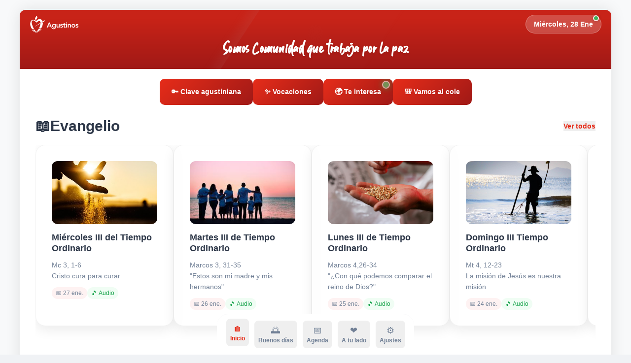

--- FILE ---
content_type: text/css; charset=utf-8
request_url: https://www.appagustinos.es/static/css/main.4be839bc.css
body_size: 8210
content:
*,::backdrop,:after,:before{--tw-border-spacing-x:0;--tw-border-spacing-y:0;--tw-translate-x:0;--tw-translate-y:0;--tw-rotate:0;--tw-skew-x:0;--tw-skew-y:0;--tw-scale-x:1;--tw-scale-y:1;--tw-pan-x: ;--tw-pan-y: ;--tw-pinch-zoom: ;--tw-scroll-snap-strictness:proximity;--tw-gradient-from-position: ;--tw-gradient-via-position: ;--tw-gradient-to-position: ;--tw-ordinal: ;--tw-slashed-zero: ;--tw-numeric-figure: ;--tw-numeric-spacing: ;--tw-numeric-fraction: ;--tw-ring-inset: ;--tw-ring-offset-width:0px;--tw-ring-offset-color:#fff;--tw-ring-color:#3b82f680;--tw-ring-offset-shadow:0 0 #0000;--tw-ring-shadow:0 0 #0000;--tw-shadow:0 0 #0000;--tw-shadow-colored:0 0 #0000;--tw-blur: ;--tw-brightness: ;--tw-contrast: ;--tw-grayscale: ;--tw-hue-rotate: ;--tw-invert: ;--tw-saturate: ;--tw-sepia: ;--tw-drop-shadow: ;--tw-backdrop-blur: ;--tw-backdrop-brightness: ;--tw-backdrop-contrast: ;--tw-backdrop-grayscale: ;--tw-backdrop-hue-rotate: ;--tw-backdrop-invert: ;--tw-backdrop-opacity: ;--tw-backdrop-saturate: ;--tw-backdrop-sepia: ;--tw-contain-size: ;--tw-contain-layout: ;--tw-contain-paint: ;--tw-contain-style: }/*
! tailwindcss v3.4.17 | MIT License | https://tailwindcss.com
*/*,:after,:before{border:0 solid #e5e7eb;box-sizing:border-box}:after,:before{--tw-content:""}:host,html{-webkit-text-size-adjust:100%;font-feature-settings:normal;-webkit-tap-highlight-color:transparent;font-family:ui-sans-serif,system-ui,sans-serif,Apple Color Emoji,Segoe UI Emoji,Segoe UI Symbol,Noto Color Emoji;font-variation-settings:normal;line-height:1.5;tab-size:4}body{line-height:inherit;margin:0}hr{border-top-width:1px;color:inherit;height:0}abbr:where([title]){-webkit-text-decoration:underline dotted;text-decoration:underline dotted}h1,h2,h3,h4,h5,h6{font-size:inherit;font-weight:inherit}a{color:inherit;text-decoration:inherit}b,strong{font-weight:bolder}code,kbd,pre,samp{font-feature-settings:normal;font-family:ui-monospace,SFMono-Regular,Menlo,Monaco,Consolas,Liberation Mono,Courier New,monospace;font-size:1em;font-variation-settings:normal}small{font-size:80%}sub,sup{font-size:75%;line-height:0;position:relative;vertical-align:initial}sub{bottom:-.25em}sup{top:-.5em}table{border-collapse:collapse;border-color:inherit;text-indent:0}button,input,optgroup,select,textarea{font-feature-settings:inherit;color:inherit;font-family:inherit;font-size:100%;font-variation-settings:inherit;font-weight:inherit;letter-spacing:inherit;line-height:inherit;margin:0;padding:0}button,select{text-transform:none}button,input:where([type=button]),input:where([type=reset]),input:where([type=submit]){-webkit-appearance:button;background-color:initial;background-image:none}:-moz-focusring{outline:auto}:-moz-ui-invalid{box-shadow:none}progress{vertical-align:initial}::-webkit-inner-spin-button,::-webkit-outer-spin-button{height:auto}[type=search]{-webkit-appearance:textfield;outline-offset:-2px}::-webkit-search-decoration{-webkit-appearance:none}::-webkit-file-upload-button{-webkit-appearance:button;font:inherit}summary{display:list-item}blockquote,dd,dl,figure,h1,h2,h3,h4,h5,h6,hr,p,pre{margin:0}fieldset{margin:0}fieldset,legend{padding:0}menu,ol,ul{list-style:none;margin:0;padding:0}dialog{padding:0}textarea{resize:vertical}input::placeholder,textarea::placeholder{color:#9ca3af;opacity:1}[role=button],button{cursor:pointer}:disabled{cursor:default}audio,canvas,embed,iframe,img,object,svg,video{display:block;vertical-align:middle}img,video{height:auto;max-width:100%}[hidden]:where(:not([hidden=until-found])){display:none}.pointer-events-none{pointer-events:none}.visible{visibility:visible}.fixed{position:fixed}.absolute{position:absolute}.relative{position:relative}.inset-0{inset:0}.inset-x-0{left:0;right:0}.-right-1\/2{right:-50%}.-top-1\/2{top:-50%}.bottom-0{bottom:0}.bottom-2{bottom:.5rem}.bottom-5{bottom:1.25rem}.bottom-8{bottom:2rem}.left-0{left:0}.left-1\/2{left:50%}.left-5{left:1.25rem}.right-0{right:0}.right-1{right:.25rem}.right-2{right:.5rem}.right-20{right:5rem}.right-4{right:1rem}.right-5{right:1.25rem}.top-0{top:0}.top-1\/2{top:50%}.top-4{top:1rem}.z-10{z-index:10}.z-20{z-index:20}.z-30{z-index:30}.z-40{z-index:40}.z-50{z-index:50}.z-\[9999\]{z-index:9999}.mx-1{margin-left:.25rem;margin-right:.25rem}.mx-4{margin-left:1rem;margin-right:1rem}.mx-5{margin-left:1.25rem;margin-right:1.25rem}.mx-auto{margin-left:auto;margin-right:auto}.-mt-24{margin-top:-6rem}.mb-0{margin-bottom:0}.mb-1{margin-bottom:.25rem}.mb-10{margin-bottom:2.5rem}.mb-2{margin-bottom:.5rem}.mb-3{margin-bottom:.75rem}.mb-4{margin-bottom:1rem}.mb-5{margin-bottom:1.25rem}.mb-6{margin-bottom:1.5rem}.mb-8{margin-bottom:2rem}.ml-1{margin-left:.25rem}.ml-2{margin-left:.5rem}.ml-6{margin-left:1.5rem}.mr-2{margin-right:.5rem}.mr-6{margin-right:1.5rem}.mt-1{margin-top:.25rem}.mt-1\.5{margin-top:.375rem}.mt-2{margin-top:.5rem}.mt-20{margin-top:5rem}.mt-3{margin-top:.75rem}.mt-4{margin-top:1rem}.mt-6{margin-top:1.5rem}.mt-8{margin-top:2rem}.block{display:block}.inline-block{display:inline-block}.flex{display:flex}.inline-flex{display:inline-flex}.grid{display:grid}.hidden{display:none}.h-0{height:0}.h-1{height:.25rem}.h-10{height:2.5rem}.h-12{height:3rem}.h-14{height:3.5rem}.h-16{height:4rem}.h-2{height:.5rem}.h-20{height:5rem}.h-24{height:6rem}.h-3{height:.75rem}.h-32{height:8rem}.h-4{height:1rem}.h-40{height:10rem}.h-48{height:12rem}.h-5{height:1.25rem}.h-6{height:1.5rem}.h-64{height:16rem}.h-8{height:2rem}.h-80{height:20rem}.h-9{height:2.25rem}.h-auto{height:auto}.h-full{height:100%}.max-h-\[80vh\]{max-height:80vh}.max-h-screen{max-height:100vh}.min-h-screen{min-height:100vh}.w-0{width:0}.w-1{width:.25rem}.w-10{width:2.5rem}.w-12{width:3rem}.w-14{width:3.5rem}.w-16{width:4rem}.w-2{width:.5rem}.w-20{width:5rem}.w-24{width:6rem}.w-3{width:.75rem}.w-4{width:1rem}.w-44{width:11rem}.w-5{width:1.25rem}.w-6{width:1.5rem}.w-8{width:2rem}.w-9{width:2.25rem}.w-\[94\%\]{width:94%}.w-auto{width:auto}.w-full{width:100%}.min-w-0{min-width:0}.max-w-4xl{max-width:56rem}.max-w-\[98\%\]{max-width:98%}.max-w-full{max-width:100%}.max-w-md{max-width:28rem}.max-w-none{max-width:none}.max-w-sm{max-width:24rem}.flex-1{flex:1 1}.flex-shrink-0{flex-shrink:0}.-translate-x-1\/2{--tw-translate-x:-50%}.-translate-x-1\/2,.-translate-y-1{transform:translate(var(--tw-translate-x),var(--tw-translate-y)) rotate(var(--tw-rotate)) skewX(var(--tw-skew-x)) skewY(var(--tw-skew-y)) scaleX(var(--tw-scale-x)) scaleY(var(--tw-scale-y))}.-translate-y-1{--tw-translate-y:-0.25rem}.-translate-y-1\/2{--tw-translate-y:-50%}.-translate-y-1\/2,.-translate-y-full{transform:translate(var(--tw-translate-x),var(--tw-translate-y)) rotate(var(--tw-rotate)) skewX(var(--tw-skew-x)) skewY(var(--tw-skew-y)) scaleX(var(--tw-scale-x)) scaleY(var(--tw-scale-y))}.-translate-y-full{--tw-translate-y:-100%}.translate-y-0{--tw-translate-y:0px}.translate-y-0,.translate-y-full{transform:translate(var(--tw-translate-x),var(--tw-translate-y)) rotate(var(--tw-rotate)) skewX(var(--tw-skew-x)) skewY(var(--tw-skew-y)) scaleX(var(--tw-scale-x)) scaleY(var(--tw-scale-y))}.translate-y-full{--tw-translate-y:100%}.transform{transform:translate(var(--tw-translate-x),var(--tw-translate-y)) rotate(var(--tw-rotate)) skewX(var(--tw-skew-x)) skewY(var(--tw-skew-y)) scaleX(var(--tw-scale-x)) scaleY(var(--tw-scale-y))}@keyframes pulse{50%{opacity:.5}}.animate-pulse{animation:pulse 2s cubic-bezier(.4,0,.6,1) infinite}@keyframes spin{to{transform:rotate(1turn)}}.animate-spin{animation:spin 1s linear infinite}.cursor-default{cursor:default}.cursor-not-allowed{cursor:not-allowed}.cursor-pointer{cursor:pointer}.list-disc{list-style-type:disc}.grid-cols-1{grid-template-columns:repeat(1,minmax(0,1fr))}.grid-cols-2{grid-template-columns:repeat(2,minmax(0,1fr))}.grid-cols-3{grid-template-columns:repeat(3,minmax(0,1fr))}.grid-cols-7{grid-template-columns:repeat(7,minmax(0,1fr))}.flex-col{flex-direction:column}.flex-wrap{flex-wrap:wrap}.items-start{align-items:flex-start}.items-center{align-items:center}.justify-center{justify-content:center}.justify-between{justify-content:space-between}.justify-around{justify-content:space-around}.gap-1{gap:.25rem}.gap-2{gap:.5rem}.gap-3{gap:.75rem}.gap-4{gap:1rem}.gap-5{gap:1.25rem}.space-x-1>:not([hidden])~:not([hidden]){--tw-space-x-reverse:0;margin-left:calc(.25rem*(1 - var(--tw-space-x-reverse)));margin-right:calc(.25rem*var(--tw-space-x-reverse))}.space-x-2>:not([hidden])~:not([hidden]){--tw-space-x-reverse:0;margin-left:calc(.5rem*(1 - var(--tw-space-x-reverse)));margin-right:calc(.5rem*var(--tw-space-x-reverse))}.space-x-4>:not([hidden])~:not([hidden]){--tw-space-x-reverse:0;margin-left:calc(1rem*(1 - var(--tw-space-x-reverse)));margin-right:calc(1rem*var(--tw-space-x-reverse))}.space-x-6>:not([hidden])~:not([hidden]){--tw-space-x-reverse:0;margin-left:calc(1.5rem*(1 - var(--tw-space-x-reverse)));margin-right:calc(1.5rem*var(--tw-space-x-reverse))}.space-y-2>:not([hidden])~:not([hidden]){--tw-space-y-reverse:0;margin-bottom:calc(.5rem*var(--tw-space-y-reverse));margin-top:calc(.5rem*(1 - var(--tw-space-y-reverse)))}.space-y-3>:not([hidden])~:not([hidden]){--tw-space-y-reverse:0;margin-bottom:calc(.75rem*var(--tw-space-y-reverse));margin-top:calc(.75rem*(1 - var(--tw-space-y-reverse)))}.space-y-4>:not([hidden])~:not([hidden]){--tw-space-y-reverse:0;margin-bottom:calc(1rem*var(--tw-space-y-reverse));margin-top:calc(1rem*(1 - var(--tw-space-y-reverse)))}.space-y-6>:not([hidden])~:not([hidden]){--tw-space-y-reverse:0;margin-bottom:calc(1.5rem*var(--tw-space-y-reverse));margin-top:calc(1.5rem*(1 - var(--tw-space-y-reverse)))}.overflow-hidden{overflow:hidden}.overflow-x-auto{overflow-x:auto}.overflow-y-auto{overflow-y:auto}.whitespace-nowrap{white-space:nowrap}.whitespace-pre-wrap{white-space:pre-wrap}.break-words{overflow-wrap:break-word}.rounded{border-radius:.25rem}.rounded-2xl{border-radius:1rem}.rounded-3xl{border-radius:1.5rem}.rounded-full{border-radius:9999px}.rounded-lg{border-radius:.5rem}.rounded-sm{border-radius:.125rem}.rounded-xl{border-radius:.75rem}.rounded-b-2xl{border-bottom-left-radius:1rem;border-bottom-right-radius:1rem}.rounded-b-3xl{border-bottom-left-radius:1.5rem;border-bottom-right-radius:1.5rem}.rounded-b-lg{border-bottom-left-radius:.5rem;border-bottom-right-radius:.5rem}.rounded-t-2xl{border-top-left-radius:1rem;border-top-right-radius:1rem}.rounded-t-3xl{border-top-left-radius:1.5rem;border-top-right-radius:1.5rem}.rounded-t-lg{border-top-left-radius:.5rem;border-top-right-radius:.5rem}.border{border-width:1px}.border-2{border-width:2px}.border-b{border-bottom-width:1px}.border-b-\[7\.5px\]{border-bottom-width:7.5px}.border-b-\[8px\]{border-bottom-width:8px}.border-l-\[10px\]{border-left-width:10px}.border-l-\[12px\]{border-left-width:12px}.border-r-\[10px\]{border-right-width:10px}.border-t{border-top-width:1px}.border-t-\[7\.5px\]{border-top-width:7.5px}.border-t-\[8px\]{border-top-width:8px}.border-gray-100{--tw-border-opacity:1;border-color:#f3f4f6;border-color:rgb(243 244 246/var(--tw-border-opacity,1))}.border-gray-200{--tw-border-opacity:1;border-color:#e5e7eb;border-color:rgb(229 231 235/var(--tw-border-opacity,1))}.border-gray-200\/20{border-color:#e5e7eb33}.border-gray-300{--tw-border-opacity:1;border-color:#d1d5db;border-color:rgb(209 213 219/var(--tw-border-opacity,1))}.border-green-500{--tw-border-opacity:1;border-color:#22c55e;border-color:rgb(34 197 94/var(--tw-border-opacity,1))}.border-red-200{--tw-border-opacity:1;border-color:#fecaca;border-color:rgb(254 202 202/var(--tw-border-opacity,1))}.border-white{--tw-border-opacity:1;border-color:#fff;border-color:rgb(255 255 255/var(--tw-border-opacity,1))}.border-yellow-200{--tw-border-opacity:1;border-color:#fef08a;border-color:rgb(254 240 138/var(--tw-border-opacity,1))}.border-b-transparent{border-bottom-color:#0000}.border-l-gray-400{--tw-border-opacity:1;border-left-color:#9ca3af;border-left-color:rgb(156 163 175/var(--tw-border-opacity,1))}.border-l-red-600{--tw-border-opacity:1;border-left-color:#dc2626;border-left-color:rgb(220 38 38/var(--tw-border-opacity,1))}.border-r-gray-400{--tw-border-opacity:1;border-right-color:#9ca3af;border-right-color:rgb(156 163 175/var(--tw-border-opacity,1))}.border-t-red-500{--tw-border-opacity:1;border-top-color:#ef4444;border-top-color:rgb(239 68 68/var(--tw-border-opacity,1))}.border-t-transparent{border-top-color:#0000}.bg-black{--tw-bg-opacity:1;background-color:#000;background-color:rgb(0 0 0/var(--tw-bg-opacity,1))}.bg-blue-50{--tw-bg-opacity:1;background-color:#eff6ff;background-color:rgb(239 246 255/var(--tw-bg-opacity,1))}.bg-blue-500{--tw-bg-opacity:1;background-color:#3b82f6;background-color:rgb(59 130 246/var(--tw-bg-opacity,1))}.bg-gray-100{--tw-bg-opacity:1;background-color:#f3f4f6;background-color:rgb(243 244 246/var(--tw-bg-opacity,1))}.bg-gray-200{--tw-bg-opacity:1;background-color:#e5e7eb;background-color:rgb(229 231 235/var(--tw-bg-opacity,1))}.bg-gray-300{--tw-bg-opacity:1;background-color:#d1d5db;background-color:rgb(209 213 219/var(--tw-bg-opacity,1))}.bg-gray-400{--tw-bg-opacity:1;background-color:#9ca3af;background-color:rgb(156 163 175/var(--tw-bg-opacity,1))}.bg-gray-50{--tw-bg-opacity:1;background-color:#f9fafb;background-color:rgb(249 250 251/var(--tw-bg-opacity,1))}.bg-green-400{--tw-bg-opacity:1;background-color:#4ade80;background-color:rgb(74 222 128/var(--tw-bg-opacity,1))}.bg-green-50{--tw-bg-opacity:1;background-color:#f0fdf4;background-color:rgb(240 253 244/var(--tw-bg-opacity,1))}.bg-green-500{--tw-bg-opacity:1;background-color:#22c55e;background-color:rgb(34 197 94/var(--tw-bg-opacity,1))}.bg-red-50{--tw-bg-opacity:1;background-color:#fef2f2;background-color:rgb(254 242 242/var(--tw-bg-opacity,1))}.bg-red-500{--tw-bg-opacity:1;background-color:#ef4444;background-color:rgb(239 68 68/var(--tw-bg-opacity,1))}.bg-red-600{--tw-bg-opacity:1;background-color:#dc2626;background-color:rgb(220 38 38/var(--tw-bg-opacity,1))}.bg-white{--tw-bg-opacity:1;background-color:#fff;background-color:rgb(255 255 255/var(--tw-bg-opacity,1))}.bg-white\/20{background-color:#fff3}.bg-yellow-50{--tw-bg-opacity:1;background-color:#fefce8;background-color:rgb(254 252 232/var(--tw-bg-opacity,1))}.bg-yellow-500{--tw-bg-opacity:1;background-color:#eab308;background-color:rgb(234 179 8/var(--tw-bg-opacity,1))}.bg-opacity-20{--tw-bg-opacity:0.2}.bg-opacity-30{--tw-bg-opacity:0.3}.bg-opacity-50{--tw-bg-opacity:0.5}.bg-opacity-75{--tw-bg-opacity:0.75}.bg-opacity-90{--tw-bg-opacity:0.9}.bg-opacity-95{--tw-bg-opacity:0.95}.bg-gradient-to-br{background-image:linear-gradient(to bottom right,var(--tw-gradient-stops))}.bg-gradient-to-r{background-image:linear-gradient(to right,var(--tw-gradient-stops))}.from-amber-500{--tw-gradient-from:#f59e0b var(--tw-gradient-from-position);--tw-gradient-to:#f59e0b00 var(--tw-gradient-to-position);--tw-gradient-stops:var(--tw-gradient-from),var(--tw-gradient-to)}.from-blue-500{--tw-gradient-from:#3b82f6 var(--tw-gradient-from-position);--tw-gradient-to:#3b82f600 var(--tw-gradient-to-position);--tw-gradient-stops:var(--tw-gradient-from),var(--tw-gradient-to)}.from-green-500{--tw-gradient-from:#22c55e var(--tw-gradient-from-position);--tw-gradient-to:#22c55e00 var(--tw-gradient-to-position);--tw-gradient-stops:var(--tw-gradient-from),var(--tw-gradient-to)}.from-indigo-500{--tw-gradient-from:#6366f1 var(--tw-gradient-from-position);--tw-gradient-to:#6366f100 var(--tw-gradient-to-position);--tw-gradient-stops:var(--tw-gradient-from),var(--tw-gradient-to)}.from-orange-500{--tw-gradient-from:#f97316 var(--tw-gradient-from-position);--tw-gradient-to:#f9731600 var(--tw-gradient-to-position);--tw-gradient-stops:var(--tw-gradient-from),var(--tw-gradient-to)}.from-purple-500{--tw-gradient-from:#a855f7 var(--tw-gradient-from-position);--tw-gradient-to:#a855f700 var(--tw-gradient-to-position);--tw-gradient-stops:var(--tw-gradient-from),var(--tw-gradient-to)}.from-red-50{--tw-gradient-from:#fef2f2 var(--tw-gradient-from-position);--tw-gradient-to:#fef2f200 var(--tw-gradient-to-position);--tw-gradient-stops:var(--tw-gradient-from),var(--tw-gradient-to)}.from-red-500{--tw-gradient-from:#ef4444 var(--tw-gradient-from-position);--tw-gradient-to:#ef444400 var(--tw-gradient-to-position);--tw-gradient-stops:var(--tw-gradient-from),var(--tw-gradient-to)}.from-rose-500{--tw-gradient-from:#f43f5e var(--tw-gradient-from-position);--tw-gradient-to:#f43f5e00 var(--tw-gradient-to-position);--tw-gradient-stops:var(--tw-gradient-from),var(--tw-gradient-to)}.from-yellow-50{--tw-gradient-from:#fefce8 var(--tw-gradient-from-position);--tw-gradient-to:#fefce800 var(--tw-gradient-to-position);--tw-gradient-stops:var(--tw-gradient-from),var(--tw-gradient-to)}.to-amber-600{--tw-gradient-to:#d97706 var(--tw-gradient-to-position)}.to-blue-600{--tw-gradient-to:#2563eb var(--tw-gradient-to-position)}.to-green-600{--tw-gradient-to:#16a34a var(--tw-gradient-to-position)}.to-indigo-600{--tw-gradient-to:#4f46e5 var(--tw-gradient-to-position)}.to-orange-50{--tw-gradient-to:#fff7ed var(--tw-gradient-to-position)}.to-orange-600{--tw-gradient-to:#ea580c var(--tw-gradient-to-position)}.to-purple-600{--tw-gradient-to:#9333ea var(--tw-gradient-to-position)}.to-red-100{--tw-gradient-to:#fee2e2 var(--tw-gradient-to-position)}.to-red-600{--tw-gradient-to:#dc2626 var(--tw-gradient-to-position)}.to-rose-600{--tw-gradient-to:#e11d48 var(--tw-gradient-to-position)}.object-cover{object-fit:cover}.p-1\.5{padding:.375rem}.p-2{padding:.5rem}.p-3{padding:.75rem}.p-4{padding:1rem}.p-5{padding:1.25rem}.p-6{padding:1.5rem}.p-7{padding:1.75rem}.px-1{padding-left:.25rem;padding-right:.25rem}.px-2{padding-left:.5rem;padding-right:.5rem}.px-3{padding-left:.75rem;padding-right:.75rem}.px-4{padding-left:1rem;padding-right:1rem}.px-5{padding-left:1.25rem;padding-right:1.25rem}.px-6{padding-left:1.5rem;padding-right:1.5rem}.px-8{padding-left:2rem;padding-right:2rem}.py-0\.5{padding-bottom:.125rem;padding-top:.125rem}.py-1{padding-bottom:.25rem;padding-top:.25rem}.py-10{padding-bottom:2.5rem;padding-top:2.5rem}.py-12{padding-bottom:3rem;padding-top:3rem}.py-16{padding-bottom:4rem;padding-top:4rem}.py-2{padding-bottom:.5rem;padding-top:.5rem}.py-3{padding-bottom:.75rem;padding-top:.75rem}.py-4{padding-bottom:1rem;padding-top:1rem}.py-5{padding-bottom:1.25rem;padding-top:1.25rem}.py-6{padding-bottom:1.5rem;padding-top:1.5rem}.py-8{padding-bottom:2rem;padding-top:2rem}.pb-14{padding-bottom:3.5rem}.pb-2{padding-bottom:.5rem}.pb-4{padding-bottom:1rem}.pb-5{padding-bottom:1.25rem}.pl-6{padding-left:1.5rem}.pr-12{padding-right:3rem}.pt-3{padding-top:.75rem}.pt-4{padding-top:1rem}.pt-6{padding-top:1.5rem}.pt-8{padding-top:2rem}.text-center{text-align:center}.text-2xl{font-size:1.5rem;line-height:2rem}.text-3xl{font-size:1.875rem;line-height:2.25rem}.text-4xl{font-size:2.25rem;line-height:2.5rem}.text-6xl{font-size:3.75rem;line-height:1}.text-base{font-size:1rem;line-height:1.5rem}.text-lg{font-size:1.125rem;line-height:1.75rem}.text-sm{font-size:.875rem;line-height:1.25rem}.text-xl{font-size:1.25rem;line-height:1.75rem}.text-xs{font-size:.75rem;line-height:1rem}.font-bold{font-weight:700}.font-light{font-weight:300}.font-medium{font-weight:500}.font-normal{font-weight:400}.font-semibold{font-weight:600}.uppercase{text-transform:uppercase}.italic{font-style:italic}.leading-none{line-height:1}.leading-relaxed{line-height:1.625}.leading-snug{line-height:1.375}.leading-tight{line-height:1.25}.tracking-wide{letter-spacing:.025em}.tracking-wider{letter-spacing:.05em}.text-black{--tw-text-opacity:1;color:#000;color:rgb(0 0 0/var(--tw-text-opacity,1))}.text-blue-600{--tw-text-opacity:1;color:#2563eb;color:rgb(37 99 235/var(--tw-text-opacity,1))}.text-gray-300{--tw-text-opacity:1;color:#d1d5db;color:rgb(209 213 219/var(--tw-text-opacity,1))}.text-gray-400{--tw-text-opacity:1;color:#9ca3af;color:rgb(156 163 175/var(--tw-text-opacity,1))}.text-gray-500{--tw-text-opacity:1;color:#6b7280;color:rgb(107 114 128/var(--tw-text-opacity,1))}.text-gray-600{--tw-text-opacity:1;color:#4b5563;color:rgb(75 85 99/var(--tw-text-opacity,1))}.text-gray-700{--tw-text-opacity:1;color:#374151;color:rgb(55 65 81/var(--tw-text-opacity,1))}.text-gray-800{--tw-text-opacity:1;color:#1f2937;color:rgb(31 41 55/var(--tw-text-opacity,1))}.text-gray-900{--tw-text-opacity:1;color:#111827;color:rgb(17 24 39/var(--tw-text-opacity,1))}.text-green-600{--tw-text-opacity:1;color:#16a34a;color:rgb(22 163 74/var(--tw-text-opacity,1))}.text-red-300{--tw-text-opacity:1;color:#fca5a5;color:rgb(252 165 165/var(--tw-text-opacity,1))}.text-red-500{--tw-text-opacity:1;color:#ef4444;color:rgb(239 68 68/var(--tw-text-opacity,1))}.text-red-600{--tw-text-opacity:1;color:#dc2626;color:rgb(220 38 38/var(--tw-text-opacity,1))}.text-red-700{--tw-text-opacity:1;color:#b91c1c;color:rgb(185 28 28/var(--tw-text-opacity,1))}.text-red-800{--tw-text-opacity:1;color:#991b1b;color:rgb(153 27 27/var(--tw-text-opacity,1))}.text-white{--tw-text-opacity:1;color:#fff;color:rgb(255 255 255/var(--tw-text-opacity,1))}.text-white\/80{color:#fffc}.text-white\/90{color:#ffffffe6}.text-yellow-600{--tw-text-opacity:1;color:#ca8a04;color:rgb(202 138 4/var(--tw-text-opacity,1))}.text-yellow-700{--tw-text-opacity:1;color:#a16207;color:rgb(161 98 7/var(--tw-text-opacity,1))}.text-yellow-800{--tw-text-opacity:1;color:#854d0e;color:rgb(133 77 14/var(--tw-text-opacity,1))}.underline{text-decoration-line:underline}.opacity-0{opacity:0}.opacity-10{opacity:.1}.opacity-100{opacity:1}.opacity-30{opacity:.3}.opacity-50{opacity:.5}.opacity-75{opacity:.75}.opacity-90{opacity:.9}.shadow{--tw-shadow:0 1px 3px 0 #0000001a,0 1px 2px -1px #0000001a;--tw-shadow-colored:0 1px 3px 0 var(--tw-shadow-color),0 1px 2px -1px var(--tw-shadow-color)}.shadow,.shadow-2xl{box-shadow:0 0 #0000,0 0 #0000,var(--tw-shadow);box-shadow:var(--tw-ring-offset-shadow,0 0 #0000),var(--tw-ring-shadow,0 0 #0000),var(--tw-shadow)}.shadow-2xl{--tw-shadow:0 25px 50px -12px #00000040;--tw-shadow-colored:0 25px 50px -12px var(--tw-shadow-color)}.shadow-lg{--tw-shadow:0 10px 15px -3px #0000001a,0 4px 6px -4px #0000001a;--tw-shadow-colored:0 10px 15px -3px var(--tw-shadow-color),0 4px 6px -4px var(--tw-shadow-color)}.shadow-lg,.shadow-md{box-shadow:0 0 #0000,0 0 #0000,var(--tw-shadow);box-shadow:var(--tw-ring-offset-shadow,0 0 #0000),var(--tw-ring-shadow,0 0 #0000),var(--tw-shadow)}.shadow-md{--tw-shadow:0 4px 6px -1px #0000001a,0 2px 4px -2px #0000001a;--tw-shadow-colored:0 4px 6px -1px var(--tw-shadow-color),0 2px 4px -2px var(--tw-shadow-color)}.shadow-xl{--tw-shadow:0 20px 25px -5px #0000001a,0 8px 10px -6px #0000001a;--tw-shadow-colored:0 20px 25px -5px var(--tw-shadow-color),0 8px 10px -6px var(--tw-shadow-color);box-shadow:0 0 #0000,0 0 #0000,var(--tw-shadow);box-shadow:var(--tw-ring-offset-shadow,0 0 #0000),var(--tw-ring-shadow,0 0 #0000),var(--tw-shadow)}.outline{outline-style:solid}.blur{--tw-blur:blur(8px)}.blur,.drop-shadow{filter:var(--tw-blur) var(--tw-brightness) var(--tw-contrast) var(--tw-grayscale) var(--tw-hue-rotate) var(--tw-invert) var(--tw-saturate) var(--tw-sepia) var(--tw-drop-shadow)}.drop-shadow{--tw-drop-shadow:drop-shadow(0 1px 2px #0000001a) drop-shadow(0 1px 1px #0000000f)}.invert{--tw-invert:invert(100%)}.filter,.invert{filter:var(--tw-blur) var(--tw-brightness) var(--tw-contrast) var(--tw-grayscale) var(--tw-hue-rotate) var(--tw-invert) var(--tw-saturate) var(--tw-sepia) var(--tw-drop-shadow)}.backdrop-blur-md{--tw-backdrop-blur:blur(12px)}.backdrop-blur-md,.backdrop-blur-sm{-webkit-backdrop-filter:var(--tw-backdrop-blur) var(--tw-backdrop-brightness) var(--tw-backdrop-contrast) var(--tw-backdrop-grayscale) var(--tw-backdrop-hue-rotate) var(--tw-backdrop-invert) var(--tw-backdrop-opacity) var(--tw-backdrop-saturate) var(--tw-backdrop-sepia);backdrop-filter:var(--tw-backdrop-blur) var(--tw-backdrop-brightness) var(--tw-backdrop-contrast) var(--tw-backdrop-grayscale) var(--tw-backdrop-hue-rotate) var(--tw-backdrop-invert) var(--tw-backdrop-opacity) var(--tw-backdrop-saturate) var(--tw-backdrop-sepia)}.backdrop-blur-sm{--tw-backdrop-blur:blur(4px)}.transition{transition-duration:.15s;transition-property:color,background-color,border-color,text-decoration-color,fill,stroke,opacity,box-shadow,transform,filter,-webkit-backdrop-filter;transition-property:color,background-color,border-color,text-decoration-color,fill,stroke,opacity,box-shadow,transform,filter,backdrop-filter;transition-property:color,background-color,border-color,text-decoration-color,fill,stroke,opacity,box-shadow,transform,filter,backdrop-filter,-webkit-backdrop-filter;transition-timing-function:cubic-bezier(.4,0,.2,1)}.transition-all{transition-duration:.15s;transition-property:all;transition-timing-function:cubic-bezier(.4,0,.2,1)}.transition-colors{transition-duration:.15s;transition-property:color,background-color,border-color,text-decoration-color,fill,stroke;transition-timing-function:cubic-bezier(.4,0,.2,1)}.transition-opacity{transition-duration:.15s;transition-property:opacity;transition-timing-function:cubic-bezier(.4,0,.2,1)}.transition-shadow{transition-duration:.15s;transition-property:box-shadow;transition-timing-function:cubic-bezier(.4,0,.2,1)}.transition-transform{transition-duration:.15s;transition-property:transform;transition-timing-function:cubic-bezier(.4,0,.2,1)}.duration-200{transition-duration:.2s}.duration-300{transition-duration:.3s}.duration-500{transition-duration:.5s}.ease-in-out{transition-timing-function:cubic-bezier(.4,0,.2,1)}.ease-out{transition-timing-function:cubic-bezier(0,0,.2,1)}:root{--primary-red:#e62c19;--primary-red-dark:#a01916;--gradient-primary:linear-gradient(135deg,#e62c19,#a01916);--gradient-bg:linear-gradient(135deg,#667eea,#764ba2);--text-primary:#2d3748;--text-secondary:#718096;--shadow-card:0 8px 25px #00000014;--shadow-hover:0 15px 40px #0000001f;--border-radius:20px;--container-mobile:100%;--container-tablet:768px;--container-desktop:1200px;--container-wide:1400px}@font-face{font-display:swap;font-family:Guthen Bloots;font-style:normal;font-weight:400;src:url(/static/media/GuthenBloots.70d9c8ccfc53cad759cc.ttf) format("truetype")}*{margin:0;padding:0}body{-webkit-font-smoothing:antialiased;-moz-osx-font-smoothing:grayscale;background:#f8f9fa;font-family:Inter,-apple-system,BlinkMacSystemFont,Segoe UI,Roboto,Oxygen,Ubuntu,Cantarell,Fira Sans,Droid Sans,Helvetica Neue,sans-serif;max-width:100vw;min-height:100vh;overflow-x:hidden;width:100%}code{font-family:source-code-pro,Menlo,Monaco,Consolas,Courier New,monospace}.app-container{background:#fff;max-width:100vw;min-height:100vh;overflow-x:hidden;position:relative;width:100%}@media (min-width:768px){.app-container{background:#f8f9fa}body{background:#f0f2f5}}.content-container{background:#fff;margin:0 auto;max-width:100%;min-height:100vh;overflow-x:hidden;position:relative;width:100%}@media (min-width:768px){.content-container{border-radius:0;box-shadow:0 0 30px #0000001a;margin:0 auto;max-width:768px;max-width:var(--container-tablet)}}@media (min-width:1024px){.content-container{border-radius:12px;margin:20px auto;max-width:1200px;max-width:var(--container-desktop);min-height:calc(100vh - 40px)}}@media (min-width:1400px){.content-container{max-width:1400px;max-width:var(--container-wide)}}.sections-container{max-width:100%;overflow-x:hidden;width:100%}*{box-sizing:border-box}#root,body,html{max-width:100vw;overflow-x:hidden;width:100%}.no-overflow{box-sizing:border-box;max-width:100%;overflow-x:hidden;width:100%}.app-header{padding:.75rem 1rem}@media (min-width:768px){.app-header{padding:1rem 2rem}}@media (min-width:1024px){.app-header{padding:1.5rem 3rem}}.calendar-container{padding:.5rem}@media (min-width:768px){.calendar-container{padding:1.5rem 2rem}}@media (min-width:1024px){.calendar-container{padding:2rem 3rem}}.articles-grid{grid-gap:1rem;display:grid;gap:1rem;padding:1rem}@media (min-width:768px){.articles-grid{gap:1.5rem;grid-template-columns:repeat(2,1fr);padding:1.5rem 2rem}}@media (min-width:1024px){.articles-grid{gap:2rem;grid-template-columns:repeat(3,1fr);padding:2rem 3rem}}@media (min-width:1400px){.articles-grid{grid-template-columns:repeat(4,1fr)}}@keyframes float{0%,to{box-shadow:0 20px 40px #c7c7c7cc;transform:translateY(0) rotate(0deg)}50%{box-shadow:0 10px 10px #bababacc;transform:translateY(-20px) rotate(180deg)}}@keyframes slideInUp{0%{opacity:0;transform:translateY(30px)}to{opacity:1;transform:translateY(0)}}@keyframes shimmer{0%{background-position:-1000px 0}to{background-position:1000px 0}}.animate-float{animation:float 6s ease-in-out infinite}.animate-slide-up{animation:slideInUp .6s ease forwards}.animate-shimmer{animation:shimmer 1.5s infinite;background:linear-gradient(90deg,#0000,#fff3,#0000);background-size:1000px 100%}.modern-card{background:#fff;border:1px solid #00000008;border-radius:8px;box-shadow:0 2px 8px #0000000f;margin-bottom:.75rem;overflow:hidden;padding:.75rem;position:relative;transition:all .3s ease}@media (min-width:768px){.modern-card{border:1px solid #0000000d;border-radius:20px;border-radius:var(--border-radius);box-shadow:0 8px 25px #00000014;box-shadow:var(--shadow-card);margin-bottom:1.5rem;padding:1.5rem}}@media (min-width:1024px){.modern-card{padding:2rem}}.modern-card:before{background:linear-gradient(135deg,#e62c19,#a01916);background:var(--gradient-primary);content:"";height:3px;left:0;position:absolute;right:0;top:0;transform:scaleX(0);transition:transform .3s ease}.modern-card:hover{box-shadow:0 15px 40px #0000001f;box-shadow:var(--shadow-hover);transform:translateY(-5px)}.modern-card:hover:before{transform:scaleX(1)}.modern-button{align-items:center;background:linear-gradient(135deg,#e62c19,#a01916);background:var(--gradient-primary);border:none;border-radius:25px;box-shadow:0 4px 15px #e62c194d;color:#fff;cursor:pointer;display:inline-flex;font-size:.875rem;font-weight:600;justify-content:center;overflow:hidden;padding:.75rem 1.25rem;position:relative;text-decoration:none;transition:all .3s ease}@media (min-width:768px){.modern-button{font-size:1rem;padding:1rem 1.5rem}}.modern-button:before{background:linear-gradient(90deg,#0000,#fff3,#0000);content:"";height:100%;left:-100%;position:absolute;top:0;transition:left .5s;width:100%}.modern-button:hover:before{left:100%}.modern-button:hover{box-shadow:0 6px 20px #e62c1966;transform:translateY(-2px)}@media (min-width:768px){.navigation-pills-container{align-items:center;display:flex;justify-content:center}.navigation-pills-scroll{-ms-overflow-style:none;justify-content:center;overflow:visible;scrollbar-width:none}.navigation-pills-scroll::-webkit-scrollbar{display:none}}.section-icon{align-items:center;background:linear-gradient(135deg,#e62c19,#a01916);background:var(--gradient-primary);border-radius:12px;color:#fff;display:flex;flex-shrink:0;font-size:16px;height:40px;justify-content:center;width:40px}@media (min-width:768px){.section-icon{border-radius:15px;font-size:20px;height:50px;width:50px}}@media (min-width:1024px){.section-icon{font-size:24px;height:60px;width:60px}}.text-primary{color:#2d3748;color:var(--text-primary)}.text-secondary{color:#718096;color:var(--text-secondary)}.text-gradient{-webkit-text-fill-color:#0000;background:linear-gradient(135deg,#e62c19,#a01916);background:var(--gradient-primary);-webkit-background-clip:text;background-clip:text}.responsive-title{font-size:1.25rem;font-weight:600}@media (min-width:768px){.responsive-title{font-size:1.5rem}}@media (min-width:1024px){.responsive-title{font-size:1.875rem}}.responsive-subtitle{font-size:1rem}@media (min-width:768px){.responsive-subtitle{font-size:1.125rem}}@media (min-width:1024px){.responsive-subtitle{font-size:1.25rem}}.custom-scrollbar::-webkit-scrollbar{display:none}.custom-scrollbar{-ms-overflow-style:none;scrollbar-width:none}.glass-effect{backdrop-filter:blur(10px);-webkit-backdrop-filter:blur(10px)}.stagger-animation:first-child{animation-delay:.1s}.stagger-animation:nth-child(2){animation-delay:.2s}.stagger-animation:nth-child(3){animation-delay:.3s}.stagger-animation:nth-child(4){animation-delay:.4s}.stagger-animation:nth-child(5){animation-delay:.5s}.line-clamp-1{-webkit-line-clamp:1}.line-clamp-1,.line-clamp-2{-webkit-box-orient:vertical;display:-webkit-box;overflow:hidden}.line-clamp-2{-webkit-line-clamp:2}.line-clamp-3{-webkit-line-clamp:3;-webkit-box-orient:vertical;display:-webkit-box;overflow:hidden}.banner-formacion{min-height:200px}.banner-formacion>div{padding-top:50%}@media (min-width:768px){.banner-formacion{min-height:280px}.banner-formacion>div{padding-top:35%}}@media (min-width:1024px){.banner-formacion{min-height:320px}.banner-formacion>div{padding-top:28%}}@keyframes slideDown{0%{opacity:0;transform:translate(-50%,-20px)}to{opacity:1;transform:translate(-50%)}}.animate-slide-down{animation:slideDown .4s ease-out forwards}.ql-align-center{text-align:center!important}.ql-align-right{text-align:right!important}.ql-align-justify{text-align:justify!important}.ql-indent-1{padding-left:3em}.ql-indent-2{padding-left:6em}.ql-indent-3{padding-left:9em}.ql-indent-4{padding-left:12em}.ql-indent-5{padding-left:15em}.ql-indent-6{padding-left:18em}.ql-indent-7{padding-left:21em}.ql-indent-8{padding-left:24em}.ql-size-small{font-size:.75em}.ql-size-large{font-size:1.5em}.ql-size-huge{font-size:2.5em}.hover\:-translate-y-0\.5:hover{--tw-translate-y:-0.125rem}.hover\:-translate-y-0\.5:hover,.hover\:-translate-y-1:hover{transform:translate(var(--tw-translate-x),var(--tw-translate-y)) rotate(var(--tw-rotate)) skewX(var(--tw-skew-x)) skewY(var(--tw-skew-y)) scaleX(var(--tw-scale-x)) scaleY(var(--tw-scale-y))}.hover\:-translate-y-1:hover{--tw-translate-y:-0.25rem}.hover\:rotate-90:hover{--tw-rotate:90deg}.hover\:rotate-90:hover,.hover\:scale-105:hover{transform:translate(var(--tw-translate-x),var(--tw-translate-y)) rotate(var(--tw-rotate)) skewX(var(--tw-skew-x)) skewY(var(--tw-skew-y)) scaleX(var(--tw-scale-x)) scaleY(var(--tw-scale-y))}.hover\:scale-105:hover{--tw-scale-x:1.05;--tw-scale-y:1.05}.hover\:scale-110:hover{--tw-scale-x:1.1;--tw-scale-y:1.1}.hover\:scale-110:hover,.hover\:transform:hover{transform:translate(var(--tw-translate-x),var(--tw-translate-y)) rotate(var(--tw-rotate)) skewX(var(--tw-skew-x)) skewY(var(--tw-skew-y)) scaleX(var(--tw-scale-x)) scaleY(var(--tw-scale-y))}.hover\:border-red-500:hover{--tw-border-opacity:1;border-color:#ef4444;border-color:rgb(239 68 68/var(--tw-border-opacity,1))}.hover\:border-l-black:hover{--tw-border-opacity:1;border-left-color:#000;border-left-color:rgb(0 0 0/var(--tw-border-opacity,1))}.hover\:border-r-black:hover{--tw-border-opacity:1;border-right-color:#000;border-right-color:rgb(0 0 0/var(--tw-border-opacity,1))}.hover\:bg-blue-100:hover{--tw-bg-opacity:1;background-color:#dbeafe;background-color:rgb(219 234 254/var(--tw-bg-opacity,1))}.hover\:bg-blue-600:hover{--tw-bg-opacity:1;background-color:#2563eb;background-color:rgb(37 99 235/var(--tw-bg-opacity,1))}.hover\:bg-gray-100:hover{--tw-bg-opacity:1;background-color:#f3f4f6;background-color:rgb(243 244 246/var(--tw-bg-opacity,1))}.hover\:bg-gray-300:hover{--tw-bg-opacity:1;background-color:#d1d5db;background-color:rgb(209 213 219/var(--tw-bg-opacity,1))}.hover\:bg-gray-50:hover{--tw-bg-opacity:1;background-color:#f9fafb;background-color:rgb(249 250 251/var(--tw-bg-opacity,1))}.hover\:bg-green-100:hover{--tw-bg-opacity:1;background-color:#dcfce7;background-color:rgb(220 252 231/var(--tw-bg-opacity,1))}.hover\:bg-green-50:hover{--tw-bg-opacity:1;background-color:#f0fdf4;background-color:rgb(240 253 244/var(--tw-bg-opacity,1))}.hover\:bg-red-100:hover{--tw-bg-opacity:1;background-color:#fee2e2;background-color:rgb(254 226 226/var(--tw-bg-opacity,1))}.hover\:bg-red-700:hover{--tw-bg-opacity:1;background-color:#b91c1c;background-color:rgb(185 28 28/var(--tw-bg-opacity,1))}.hover\:bg-white\/30:hover{background-color:#ffffff4d}.hover\:bg-opacity-100:hover{--tw-bg-opacity:1}.hover\:bg-opacity-30:hover{--tw-bg-opacity:0.3}.hover\:bg-opacity-50:hover{--tw-bg-opacity:0.5}.hover\:bg-opacity-70:hover{--tw-bg-opacity:0.7}.hover\:from-red-600:hover{--tw-gradient-from:#dc2626 var(--tw-gradient-from-position);--tw-gradient-to:#dc262600 var(--tw-gradient-to-position);--tw-gradient-stops:var(--tw-gradient-from),var(--tw-gradient-to)}.hover\:to-red-700:hover{--tw-gradient-to:#b91c1c var(--tw-gradient-to-position)}.hover\:text-black:hover{--tw-text-opacity:1;color:#000;color:rgb(0 0 0/var(--tw-text-opacity,1))}.hover\:text-gray-600:hover{--tw-text-opacity:1;color:#4b5563;color:rgb(75 85 99/var(--tw-text-opacity,1))}.hover\:text-gray-700:hover{--tw-text-opacity:1;color:#374151;color:rgb(55 65 81/var(--tw-text-opacity,1))}.hover\:text-gray-900:hover{--tw-text-opacity:1;color:#111827;color:rgb(17 24 39/var(--tw-text-opacity,1))}.hover\:text-green-700:hover{--tw-text-opacity:1;color:#15803d;color:rgb(21 128 61/var(--tw-text-opacity,1))}.hover\:underline:hover{text-decoration-line:underline}.hover\:opacity-80:hover{opacity:.8}.hover\:opacity-90:hover{opacity:.9}.hover\:shadow-lg:hover{--tw-shadow:0 10px 15px -3px #0000001a,0 4px 6px -4px #0000001a;--tw-shadow-colored:0 10px 15px -3px var(--tw-shadow-color),0 4px 6px -4px var(--tw-shadow-color)}.hover\:shadow-lg:hover,.hover\:shadow-xl:hover{box-shadow:0 0 #0000,0 0 #0000,var(--tw-shadow);box-shadow:var(--tw-ring-offset-shadow,0 0 #0000),var(--tw-ring-shadow,0 0 #0000),var(--tw-shadow)}.hover\:shadow-xl:hover{--tw-shadow:0 20px 25px -5px #0000001a,0 8px 10px -6px #0000001a;--tw-shadow-colored:0 20px 25px -5px var(--tw-shadow-color),0 8px 10px -6px var(--tw-shadow-color)}.focus\:outline-none:focus{outline:2px solid #0000;outline-offset:2px}.focus\:ring-2:focus{--tw-ring-offset-shadow:var(--tw-ring-inset) 0 0 0 var(--tw-ring-offset-width) var(--tw-ring-offset-color);--tw-ring-shadow:var(--tw-ring-inset) 0 0 0 calc(2px + var(--tw-ring-offset-width)) var(--tw-ring-color);box-shadow:var(--tw-ring-offset-shadow),var(--tw-ring-shadow),0 0 #0000;box-shadow:var(--tw-ring-offset-shadow),var(--tw-ring-shadow),var(--tw-shadow,0 0 #0000)}.focus\:ring-white:focus{--tw-ring-opacity:1;--tw-ring-color:rgb(255 255 255/var(--tw-ring-opacity,1))}.group:hover .group-hover\:scale-105{--tw-scale-x:1.05;--tw-scale-y:1.05}.group:hover .group-hover\:scale-105,.group:hover .group-hover\:scale-110{transform:translate(var(--tw-translate-x),var(--tw-translate-y)) rotate(var(--tw-rotate)) skewX(var(--tw-skew-x)) skewY(var(--tw-skew-y)) scaleX(var(--tw-scale-x)) scaleY(var(--tw-scale-y))}.group:hover .group-hover\:scale-110{--tw-scale-x:1.1;--tw-scale-y:1.1}.group:hover .group-hover\:bg-red-100{--tw-bg-opacity:1;background-color:#fee2e2;background-color:rgb(254 226 226/var(--tw-bg-opacity,1))}.group:hover .group-hover\:bg-opacity-20{--tw-bg-opacity:0.2}.group:hover .group-hover\:text-red-600{--tw-text-opacity:1;color:#dc2626;color:rgb(220 38 38/var(--tw-text-opacity,1))}@media (min-width:640px){.sm\:w-\[520px\]{width:520px}}@media (min-width:768px){.md\:mx-4{margin-left:1rem;margin-right:1rem}.md\:mb-6{margin-bottom:1.5rem}.md\:flex{display:flex}.md\:h-96{height:24rem}.md\:w-\[620px\]{width:620px}.md\:grid-cols-2{grid-template-columns:repeat(2,minmax(0,1fr))}.md\:gap-3{gap:.75rem}.md\:gap-4{gap:1rem}.md\:rounded-lg{border-radius:.5rem}.md\:border{border-width:1px}.md\:px-0{padding-left:0;padding-right:0}.md\:px-5{padding-left:1.25rem;padding-right:1.25rem}.md\:px-6{padding-left:1.5rem;padding-right:1.5rem}.md\:py-5{padding-bottom:1.25rem;padding-top:1.25rem}.md\:text-2xl{font-size:1.5rem;line-height:2rem}.md\:shadow-sm{--tw-shadow:0 1px 2px 0 #0000000d;--tw-shadow-colored:0 1px 2px 0 var(--tw-shadow-color);box-shadow:0 0 #0000,0 0 #0000,var(--tw-shadow);box-shadow:var(--tw-ring-offset-shadow,0 0 #0000),var(--tw-ring-shadow,0 0 #0000),var(--tw-shadow)}}@media (min-width:1024px){.lg\:mb-8{margin-bottom:2rem}.lg\:h-\[32rem\]{height:32rem}.lg\:px-8{padding-left:2rem;padding-right:2rem}.lg\:text-3xl{font-size:1.875rem;line-height:2.25rem}}
/*# sourceMappingURL=main.4be839bc.css.map*/